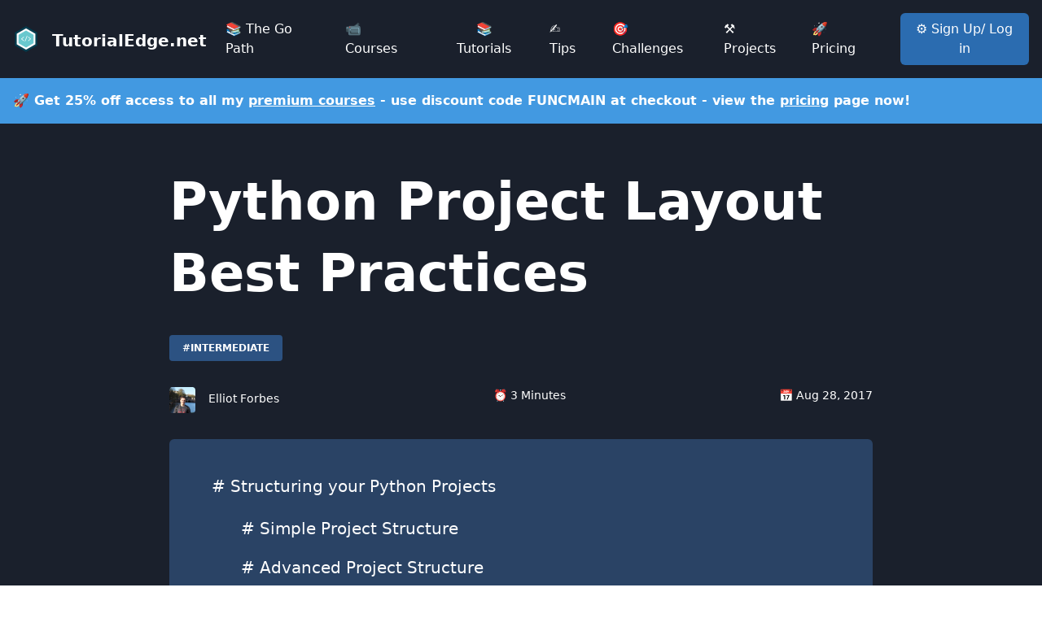

--- FILE ---
content_type: text/html; charset=UTF-8
request_url: https://tutorialedge.net/python/python-project-layout/
body_size: 3984
content:
<!doctype html>
<html lang=en-us>

<head>
	<meta charset=UTF-8>
	<meta http-equiv=X-UA-Compatible content="IE=edge">
	<meta http-equiv=Content-Type content="text/html; charset=UTF-8">
	<meta name=viewport content="width=device-width,initial-scale=1,shrink-to-fit=no">
	
	<meta name=keywords content="">
	<meta property=og:title content="Python Project Layout Best Practices">
	<meta property=og:description content="In this tutorial we&#39;ll be examining some of the best practices to follow when it comes to laying out your Python applications">
	<meta property=og:locale content=en_US>
	<meta property=og:site_name content=TutorialEdge>
	
	<meta property=og:image content=https://s3.eu-west-1.amazonaws.com/images.tutorialedge.net/cards/python/python-project-layout/card.png>
	
	<meta name=twitter:card content=summary_large_image>
	<meta name=twitter:title content="Python Project Layout Best Practices">
	<meta name=twitter:description content="In this tutorial we&#39;ll be examining some of the best practices to follow when it comes to laying out your Python applications">
	<meta name=twitter:site content=@Elliot_f>
	<meta name=twitter:creator content=@Elliot_f>
	
	<meta name=twitter:image content=https://s3.eu-west-1.amazonaws.com/images.tutorialedge.net/cards/python/python-project-layout/card.png>
	
	<meta name=google-site-verification content=o0UedRQqZULbVZPe6SPx1VD1YxJd6WL-2-15-XHWS1g>
	<meta name=msvalidate.01 content=479C48823705295AF4454A1704545592>
	<meta name=description content="In this tutorial we&#39;ll be examining some of the best practices to follow when it comes to laying out your Python applications">
	<meta name=author content="Elliot Forbes">
	<meta property=og:site_name content=TutorialEdge.net>
	
	<title>Python Project Layout Best Practices | TutorialEdge.net</title>
	
	

	<link rel=icon type=image/png href=https://s3.eu-west-1.amazonaws.com/images.tutorialedge.net/images/favicon.ico>
	
	<link rel=stylesheet href=https://tutorialedge.net/css/tailwind.2494f35a5a22bd73cf4575031e69420c4e90a3a01706954dbbb1557938ae00aa.css media=screen>
	
	<link rel=stylesheet href=https://tutorialedge.net/scss/main.min.ee808517031115228c92f6874004d806ef036fdcf75d43a8bddc0fb1802e18f3.css media=screen>

	
	<script defer data-domain=tutorialedge.net src=https://plausible.io/js/plausible.outbound-links.js></script>
	<script src=https://cdn.jsdelivr.net/npm/vue/dist/vue.min.js></script>
	<script>window.plausible=window.plausible||function(){(window.plausible.q=window.plausible.q||[]).push(arguments)}</script>
	<meta name=generator content="Hugo 0.93.0">
	
	<script type=application/ld+json>
    
    {
      "@context": "https://schema.org",
      "@type": "Organization",
      "name": "TutorialEdge",
      "url": "https://tutorialedge.net",
      "sameAs": [
        "https://twitter.com/TutorialEdge",
        "https://github.com/TutorialEdge"
      ]
    }
    
    </script>
</head>

<body>
	<div id=dynamicApp>
		
		<div class=bg-gray-900 style=min-height:69px>
			<navbar></navbar>
		</div>

		<div class="w-full p-4 bg-blue-500 text-white font-bold">
			<p>🚀 Get 25% off access to all my <a class=underline href=../../courses/ >premium courses</a> - use discount code FUNCMAIN at checkout - view the <a class=underline href=../../pricing/ >pricing</a> page now!</p>
		</div>
		



<div class="grow bg-gray-900 bg-[#090E19] text-white">
  <div class="max-w-6xl mx-auto px-4 sm:px-6">
    <div class="md:flex md:justify-between">

  <article class="post-content max-w-4xl p-4 mx-auto pt-16">
    <div class="mx-auto md:max-w-4xl">
      

      <h1 class="font-extrabold text-6xl mb-8 md:leading-snug -mt-3">Python Project Layout Best Practices</h1>

      <div class=mb-8>
        
          <div class="mr-2 text-xs inline-flex items-center font-bold leading-sm uppercase px-4 py-2 bg-blue-800 rounded">
            <a href=../../tags/intermediate>#intermediate</a>
          </div>
        
      </div>

      <div class="flex justify-between mb-8">
        <span class=flex>
          
          <img class="w-8 h-8 mr-4 rounded p-0 m-0" src=https://s3.eu-west-1.amazonaws.com/images.tutorialedge.net/authors/profile.jpeg alt="Elliot Forbes">
          
          <a href=https://twitter.com/Elliot_F class="mt-1 text-sm text-white">Elliot Forbes</a>
        </span>
        <span class=text-sm>⏰ 3 Minutes</span>
        <span class=text-sm>📅 Aug 28, 2017</span>
      </div>

      <div class="prose-xl md:max-w-6xl mx-auto text-white">
        <nav id=TableOfContents>
  <ul>
    <li><a href=#structuring-your-python-projects>Structuring your Python Projects</a>
      <ul>
        <li><a href=#simple-project-structure>Simple Project Structure</a></li>
        <li><a href=#advanced-project-structure>Advanced Project Structure</a></li>
      </ul>
    </li>
  </ul>
</nav>

        <blockquote>
<p>This tutorial was built using Python 3.6. It should also be noted that these
are opinions and to be taken with a grain of salt.</p>
</blockquote>
<p>Structure is an incredibly important aspect of all projects and following a
standard structure when it comes to designing your systems plays a huge part in
making it more maintainable. By following standards you are essentially easing
the job of new programmers coming on to a project as they&rsquo;ll find it easier to
navigate around and become comfortable with your systems.</p>
<p>Not only that but by following the right structure from the outset we prevent
ourselves from having to perform costly refactoring further down the road and
can potentially ease the transition from hobby side-project into a fully-fledged
system.</p>
<h2 id=structuring-your-python-projects>Structuring your Python Projects</h2>
<p>When it comes to structuring your Python projects it makes sense to follow some
semblance of structure or you will find yourself soon entangled in the heaps of
spaghetti code that becomes a nightmare to work with. I can state as fact that
it was my lack of structure that caused me a lot of pain and heartache when it
came to writing my University dissertation project and if I knew then what I
know now, I may have gotten a marginally better grade for far less work.</p>
<h3 id=simple-project-structure>Simple Project Structure</h3>
<p>For simple Python projects your projects structure you can typically keep most,
if not all of your source code contained within the one directory level like so:</p>
<div class=highlight><pre tabindex=0 style=color:#d8dee9;background-color:#2e3440;-moz-tab-size:4;-o-tab-size:4;tab-size:4><code class=language-python data-lang=python><span style=display:flex><span>mypackage<span style=color:#81a1c1>/</span>
</span></span><span style=display:flex><span><span style=color:#81a1c1>-</span> mypackage<span style=color:#81a1c1>.</span>py
</span></span><span style=display:flex><span><span style=color:#81a1c1>-</span> setup<span style=color:#81a1c1>.</span>py
</span></span><span style=display:flex><span><span style=color:#81a1c1>-</span> requirements<span style=color:#81a1c1>.</span>txt
</span></span><span style=display:flex><span><span style=color:#81a1c1>-</span> travis<span style=color:#81a1c1>.</span>yml
</span></span><span style=display:flex><span><span style=color:#81a1c1>-</span> tests<span style=color:#81a1c1>/</span>
</span></span></code></pre></div><p>This keeps everything succinct and easy to navigate through but bear in mind
that if your project starts to grow substantially then keeping everything in the
one <code>mypackage.py</code> file is a bad idea. This is where you&rsquo;ll typically have to
migrate to a more advanced project structure.</p>
<h3 id=advanced-project-structure>Advanced Project Structure</h3>
<p>For more advanced ones however you&rsquo;ll tend to find it looking something like
this:</p>
<div class=highlight><pre tabindex=0 style=color:#d8dee9;background-color:#2e3440;-moz-tab-size:4;-o-tab-size:4;tab-size:4><code class=language-python data-lang=python><span style=display:flex><span>mypackage<span style=color:#81a1c1>/</span>
</span></span><span style=display:flex><span><span style=color:#81a1c1>-</span> mypackage<span style=color:#81a1c1>/</span>
</span></span><span style=display:flex><span><span style=color:#81a1c1>-</span> <span style=color:#81a1c1>-</span> mypackage<span style=color:#81a1c1>.</span>py
</span></span><span style=display:flex><span><span style=color:#81a1c1>-</span> <span style=color:#81a1c1>-</span> module1<span style=color:#81a1c1>/</span>
</span></span><span style=display:flex><span><span style=color:#81a1c1>-</span> <span style=color:#81a1c1>-</span> module2<span style=color:#81a1c1>/</span>
</span></span><span style=display:flex><span><span style=color:#81a1c1>-</span> <span style=color:#81a1c1>-</span> module3<span style=color:#81a1c1>/</span>
</span></span><span style=display:flex><span><span style=color:#81a1c1>-</span> tests<span style=color:#81a1c1>/</span>
</span></span><span style=display:flex><span><span style=color:#81a1c1>-</span> <span style=color:#81a1c1>-</span> mypackage_test<span style=color:#81a1c1>.</span>py
</span></span><span style=display:flex><span><span style=color:#81a1c1>-</span> <span style=color:#81a1c1>bin</span><span style=color:#81a1c1>/</span>
</span></span><span style=display:flex><span><span style=color:#81a1c1>-</span> <span style=color:#81a1c1>-</span> script1<span style=color:#81a1c1>.</span>sh
</span></span><span style=display:flex><span><span style=color:#81a1c1>-</span> lib<span style=color:#81a1c1>/</span>
</span></span><span style=display:flex><span><span style=color:#81a1c1>-</span> <span style=color:#81a1c1>-</span> lib1
</span></span><span style=display:flex><span><span style=color:#81a1c1>-</span> doc<span style=color:#81a1c1>/</span>
</span></span><span style=display:flex><span><span style=color:#81a1c1>-</span> <span style=color:#81a1c1>-</span> doc1<span style=color:#81a1c1>.</span>md
</span></span><span style=display:flex><span><span style=color:#81a1c1>-</span> apidoc<span style=color:#81a1c1>/</span>
</span></span><span style=display:flex><span><span style=color:#81a1c1>-</span> requirements<span style=color:#81a1c1>.</span>txt
</span></span><span style=display:flex><span><span style=color:#81a1c1>-</span> setup<span style=color:#81a1c1>.</span>py
</span></span><span style=display:flex><span><span style=color:#81a1c1>-</span> runtime<span style=color:#81a1c1>.</span>py
</span></span><span style=display:flex><span><span style=color:#81a1c1>-</span> travis<span style=color:#81a1c1>.</span>yml
</span></span></code></pre></div><p>The majority of your projects code will fall under the second <code>mypackage/</code>
directory and will from there be split up into distinct modules.</p>
<p>We split all of our projects tests into a separate <code>tests/</code> directory as well as
creating a <code>bin/</code> directory for any scripts that we want in our project.</p>
<blockquote>
<p>Under Construction - This is a placeholder for an article that is currently
under construction</p>
</blockquote>


        <div class=next-prev>
    
    <div class="bg-gray-700 hover:bg-gray-600 rounded p-4 block">
        <a href=https://tutorialedge.net/python/python-modules-tutorial/ >

            <div>
                <span>Previous Article</span>
                <h4>Python Modules Tutorial</h4>
            </div>
        </a>
    </div>
    
    
    <div class="bg-gray-700 hover:bg-gray-600 rounded p-4 block">
        <a href=https://tutorialedge.net/python/python-logging-best-practices/ >
            <div>
                <span>Next Article</span>
                <h4>Python Logging Best Practices</h4>
            </div>

        </a>
    </div>
    
</div>

        <course-single-pricing></course-single-pricing>
      </div>
    </div>

    <div class=comments>
      <comments>
    </div>
  </article>
</div>
</div>
</div>


<script async src="https://pagead2.googlesyndication.com/pagead/js/adsbygoogle.js?client=ca-pub-6782067367590597" crossorigin=anonymous></script>


<footer-environment></footer-environment>

<div class="w-full bg-gray-900 text-gray-200 p-2">
  <footer class="container mx-auto">
    <div class="p-4 md:px-4 mx-auto md:pt-10 md:pb-5">
      <div class="md:flex md:flex-wrap mx-auto">

        <section class="footer-section-head p-4 mb-8 md:border-none md:w-1/4">
          <h2 class="uppercase text-m font-bold mb-6 tracking-wider text-gray-100 md:block">TutorialEdge</h2>
          <article class="h-auto -mt-4 md:mt-0 overflow-hidden">
            <p class=text-sm>TutorialEdge is a rapidly growing site focused on delivering high quality, in-depth
              courses on Go.</p>
            <p class="text-sm mt-2">New videos are added at the end of every week and a roughly 10% of the site's
              revenue goes towards tackling climate change through tree planting and carbon capture initiatives.</p>
          </article>
        </section>

        <section class="footer-section-head p-4 mb-8 md:border-none md:w-1/4">
          <h2 class="uppercase text-m font-bold tracking-wider text-gray-400 md:block">About</h2>
          <article class="h-auto -mt-4 md:mt-0 overflow-hidden">
            <ul class="my-5 text-md text-gray-200 tracking-wide">
              <li class="my-3 tracking-wide">
                <a href=../../blog/ >Blog</a>
              </li>
              <li class="my-3 tracking-wide">
                <a href=../../privacy/ >Privacy Policy</a>
              </li>
              <li class="my-3 tracking-wide">
                <a href=../../support/ >Support Policy</a>
              </li>
              <li class="my-3 tracking-wide">
                <a href=../../code/ >Code of Conduct</a>
              </li>
              <li class="my-3 tracking-wide">
                <a href=../../pricing/ >Pricing</a>
              </li>
            </ul>
          </article>
        </section>

        <section class="footer-section-head p-4 mb-8 md:border-none md:w-1/4">
          <h2 class="uppercase text-m font-bold tracking-wider text-gray-400 md:block">Top Courses</h2>
          <article class="h-auto -mt-4 md:mt-0 overflow-hidden">
            <ul class="my-5 text-sm text-gray-200 tracking-wide">
              <li class="my-3 tracking-wide">
                <a href=../../courses/go-rest-api-course/ >Building a Production-Ready REST API in Go</a>
              </li>
              <li class="my-3 tracking-wide">
                <a href=../../courses/go-rabbitmq-crash-course/ >RabbitMQ Crash Course for Go</a>
              </li>
              <li class="my-3 tracking-wide">
                <a href=../../courses/go-testing-bible/ >The Go Testing Bible</a>
              </li>
            </ul>
          </article>
        </section>

        <section class="relative p-4 text-gray-200 font-light mb-12 w-full md:border-none md:w-1/4">
          <footer-profile-widget></footer-profile-widget>
        </section>
      </div>
    </div>
    <div class="container mx-auto border-none px-4">
      <h2 class="text-lg text-gray-400 mb-4 font-bold uppercase">Legal</h2>
      <div class="md:flex justify-start text-sm text-gray-200 pb-8">
        <a class=mr-8 href=../../support/ >Support Policy</a>
        <a class=mr-8 href=../../code/ >Code of Conduct</a>
        <a class=mr-8 href=../../pricing/ >Pricing</a>
        <a class=mr-8 href=../../privacy/ >Privacy Policy</a>
      </div>

      <section class="flex flex-col md:flex-row md:justify-between md:border-solid md:border-t text-gray-200 font-light text-sm pt-4 pb-6 md:pt-5 md:pb-6 w-full">
        <div>
          <p class="leadding-8 tracking-wide">
            &copy; TutorialEdge
          </p>
        </div>
        <div>
          <a href=https://elliotf.dev class="leading-8 mr-8 tracking-wide">My Scottish Adventure Photography Blog</a>
          <a href=https://ecologi.com/tutorialedge class="leading-16 tracking-wide">Carbon Negative 🌲</a>
        </div>
      </section>
    </div>
  </footer>
</div>




<script src=//cdnjs.cloudflare.com/ajax/libs/anchor-js/5.0.0/anchor.min.js></script>


<script src=https://tutorialedge.net/app/main-app.bundle.min.js integrity=""></script>


</div>


